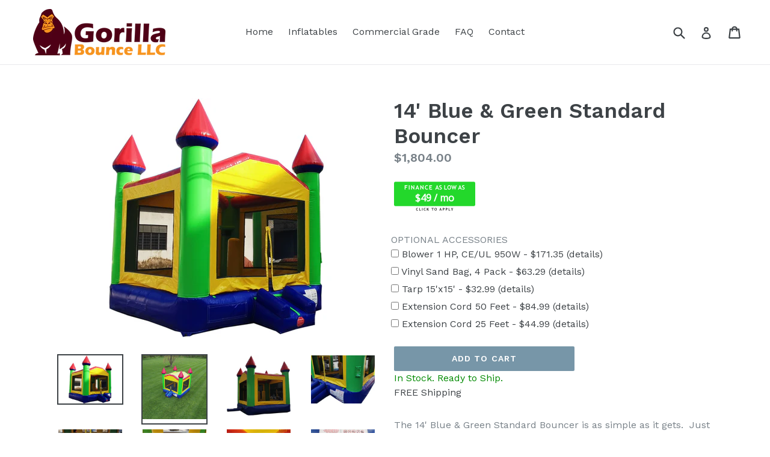

--- FILE ---
content_type: application/javascript
request_url: https://vendor1.quickspark.com/vscripts/th59zx4.js
body_size: 1049
content:
var lsSettings = {
				     "maxPrice"						: 99999
					,"minPrice"				    	: 999
					,"qty_min_price"				: 999
					,"productImage_a"				: true
					,"productImage_b"				: true
					,"categoryImage_a"				: true
					,"categoryImage_b"				: true
					,"checkoutImage_a"				: true
					,"checkoutImage_b"				: true
					,"doProduct"					: true
					,"doCategory"					: true
					,"doCheckout"					: true
					,"test"							: false
					,"a_b_test"						: false
					,"a_b_btn"						: false
					,"a_b_app"						: false
					,"showButtons"					: true
					,"intervalCheckDetail" 			: false	
					,"intervalCheckList"			: false
					,"intervalCheckCart"			: false
					,"intervalTime"					: 1000
					,"list_item_tag"				: ".grid.grid--uniform.grid--view-items .grid__item"
					,"list_name_tag"				: ".h4.grid-view-item__title"
					,"list_price_tag"				: ".product-price__price"
					,"list_sku_tag"					: ""
					,"list_img_tag"					: "999"
					,"list_button_type_a"			: "btn_800/btn_800_green_flat_rnd_fin"
					,"list_button_type_b"			: ""
					,"list_button_color_a" 			: "1"
					,"list_button_color_b" 			: "0"
					,"list_button_tag"				: ".qscat"
					,"list_pre_text"				: "$"
					,"list_post_text" 				: " / mo"
					,"list_cont_css"     		  	: "width:145px;"
					,"list_a_button_css"			: ""
					,"list_a_button_text_css"		: ""
					,"list_b_button_css"			: ""
					,"list_b_button_text_css"		: ""
				    ,"finance_page_base_url"		: ""
					,"detail_item_tag"				: ".product-single__meta"
					,"detail_name_tag"				: "h1"
					,"detail_price_tag"				: ".product-price__price"
					,"detail_qty_tag"				: "dfdfdf"
					,"detail_qty_type_a"			: "btn_700/btn_700_green_flat_rnd_hold"
					,"detail_qty_type_b"			: ""
					,"detail_qty_color_a"			: "1"
					,"detail_qty_color_b"			: ""
					,"detail_qty_href"				: ""
					,"detail_qty_text"				: "Over $1000"
					,"detail_sku_tag"				: ""
					,"detail_button_type_a"			: "btn_700/btn_700_green_flat_rnd_fin"
					,"detail_button_type_b"			: ""
					,"detail_button_color_a"		: "1"
					,"detail_button_color_b"		: "0"
					,"detail_button_tag"			: ".qsdet"
					,"detail_pre_text"        		: "$"
					,"detail_post_text"       		: " / mo"
					,"detail_cont_css"     		  	: ""
					,"detail_a_button_css"			: "margin-top: 20px;"
					,"detail_a_button_text_css"		: ""
					,"detail_b_button_css"			: ""
					,"detail_b_button_text_css"		: ""
					,"checkout_item_tag"			: ".cart__row"
					,"checkout_name_tag"			: ".list-view-item__title"
					,"checkout_price_tag"			: ".cart__price-wrapper.cart-flex-item"
					,"checkout_sku_tag"				: ""
					,"checkout_qty_tag"				: ".cart__qty-input"
					,"checkout_button_type_a"		: "btn_700/btn_700_green_flat_rnd_fin"
					,"checkout_button_type_b"		: ""
					,"checkout_button_color_a"		: "1"
					,"checkout_button_color_b"		: "0"
					,"checkout_button_tag"			: ".lscart"
					,"checkout_pre_text"        	: "$"
					,"checkout_post_text"       	: " / mo"
					,"checkout_cont_css"     	  	: ""
					,"checkout_a_button_css"		: "margin-top:15px;"
					,"checkout_a_button_text_css"	: ""
					,"checkout_b_button_css"		: ""
					,"checkout_b_button_text_css"	: ""
					,"checkout_existing_total"		: true
					,"checkout_total_tag"			: ".cart__subtotal"
				};
				//CSS STYLE FOR BUTTONS
jQuery("head").append('<style>.LeaseStationButton{background-position:center!important; background-size: auto!important; background-size:contain!important;}.btn_700 > div{color:white; font-weight:700; font-size:16px; margin-top:4px;}.btn_800{max-width: 145px; height: 44px; display:flex; justify-content:center; align-items:center; font-family: "Open Sans", sans-serif;}.btn_800 > div{color:white; font-weight:700; font-size:11px; margin-bottom:3px;}.btn_700{max-width:150px; height:60px; display:flex; justify-content:center; align-items:center; font-family:"Open Sans", sans-serif;}</style>');



/**Category Button**/
jQuery(".grid-view-item__meta").append('<div class="qscat" style="width:100px;"></div>');

/**Detail Button**/
jQuery(".product-single__price").append('<div class="qsdet" style ="width:135px;"></div>');

/**Cart Button**/
jQuery(".additional-checkout-buttons").before("<div class='lscart' style='width: 135px; margin: 0 0 0 auto;'></div>");

/**NO FINANCE PAGE**/

--- FILE ---
content_type: image/svg+xml
request_url: https://vendor1.quickspark.com/images/button/btn_800/btn_800_green_flat_rnd_fin.svg
body_size: 7556
content:
<?xml version="1.0" encoding="utf-8"?>
<!-- Generator: Adobe Illustrator 24.0.1, SVG Export Plug-In . SVG Version: 6.00 Build 0)  -->
<svg version="1.1" id="Layer_1" xmlns="http://www.w3.org/2000/svg" xmlns:xlink="http://www.w3.org/1999/xlink" x="0px" y="0px"
	 viewBox="0 0 100 30" style="enable-background:new 0 0 100 30;" xml:space="preserve">
<style type="text/css">
	.st0{fill:#23D82B;}
	.st1{fill:#231F20;}
	.st2{fill:#FFFFFF;}
</style>
<path class="st0" d="M97.631,20.311H2.366c-1.308,0-2.368-1.06-2.368-2.368V2.369c0-1.308,1.06-2.368,2.368-2.368h95.265
	c1.308,0,2.368,1.06,2.368,2.368v15.575C99.999,19.251,98.939,20.311,97.631,20.311z"/>
<g>
	<g>
		<path class="st1" d="M29.596,22.72l-0.241,0.483c-0.13-0.13-0.34-0.195-0.629-0.195c-0.274,0-0.499,0.115-0.674,0.345
			s-0.263,0.521-0.263,0.874s0.081,0.631,0.244,0.838c0.163,0.207,0.38,0.31,0.651,0.31c0.31,0,0.553-0.111,0.728-0.333l0.272,0.472
			c-0.238,0.253-0.587,0.38-1.047,0.38s-0.817-0.151-1.072-0.454c-0.255-0.303-0.382-0.715-0.382-1.238
			c0-0.487,0.141-0.894,0.424-1.222c0.282-0.327,0.644-0.491,1.084-0.491C29.068,22.489,29.37,22.566,29.596,22.72z"/>
		<path class="st1" d="M31.076,25.838v-3.292h0.584v2.773h1.488v0.519H31.076z"/>
		<path class="st1" d="M34.552,25.838v-3.292h0.584v3.292H34.552z"/>
		<path class="st1" d="M39,22.72l-0.241,0.483c-0.13-0.13-0.34-0.195-0.629-0.195c-0.274,0-0.499,0.115-0.674,0.345
			s-0.263,0.521-0.263,0.874s0.081,0.631,0.244,0.838c0.163,0.207,0.38,0.31,0.651,0.31c0.31,0,0.553-0.111,0.728-0.333l0.272,0.472
			c-0.238,0.253-0.587,0.38-1.047,0.38s-0.817-0.151-1.072-0.454c-0.255-0.303-0.382-0.715-0.382-1.238
			c0-0.487,0.141-0.894,0.424-1.222c0.282-0.327,0.644-0.491,1.084-0.491C38.471,22.489,38.773,22.566,39,22.72z"/>
		<path class="st1" d="M42.348,25.838l-0.917-1.402l-0.367,0.501v0.901H40.48v-3.292h0.584v1.575l1.119-1.575h0.666l-1.032,1.438
			l1.229,1.854C43.046,25.838,42.348,25.838,42.348,25.838z"/>
		<path class="st1" d="M47.805,23.064v2.773H47.22v-2.773h-1.047v-0.519h2.726v0.519H47.805z"/>
		<path class="st1" d="M49.771,24.163c0-0.469,0.128-0.866,0.386-1.19c0.257-0.325,0.6-0.487,1.03-0.487
			c0.474,0,0.835,0.147,1.085,0.44c0.25,0.294,0.375,0.706,0.375,1.236s-0.131,0.951-0.392,1.263
			c-0.262,0.312-0.633,0.467-1.114,0.467c-0.442,0-0.781-0.154-1.017-0.463C49.889,25.122,49.771,24.699,49.771,24.163z
			 M50.378,24.163c0,0.385,0.065,0.683,0.195,0.895c0.13,0.211,0.32,0.317,0.569,0.317c0.292,0,0.515-0.104,0.668-0.31
			c0.154-0.207,0.23-0.507,0.23-0.901c0-0.772-0.285-1.158-0.854-1.158c-0.261,0-0.461,0.104-0.6,0.313S50.378,23.81,50.378,24.163z
			"/>
		<path class="st1" d="M58.06,25.838l-0.241-0.667h-1.128l-0.229,0.667h-0.649l1.312-3.337h0.256l1.324,3.337H58.06z M57.253,23.507
			l-0.396,1.216h0.792L57.253,23.507z"/>
		<path class="st1" d="M60.558,24.626v1.211h-0.584v-3.291c0.39-0.016,0.618-0.024,0.684-0.024c0.52,0,0.9,0.08,1.141,0.239
			c0.24,0.16,0.361,0.409,0.361,0.747c0,0.755-0.445,1.133-1.335,1.133C60.757,24.642,60.669,24.637,60.558,24.626z M60.558,23.053
			v1.054c0.099,0.01,0.177,0.016,0.234,0.016c0.267,0,0.461-0.044,0.584-0.134c0.123-0.089,0.184-0.234,0.184-0.435
			c0-0.341-0.275-0.512-0.825-0.512C60.674,23.042,60.615,23.046,60.558,23.053z"/>
		<path class="st1" d="M64.18,24.626v1.211h-0.584v-3.291c0.39-0.016,0.618-0.024,0.684-0.024c0.52,0,0.9,0.08,1.141,0.239
			c0.24,0.16,0.361,0.409,0.361,0.747c0,0.755-0.445,1.133-1.335,1.133C64.379,24.642,64.291,24.637,64.18,24.626z M64.18,23.053
			v1.054c0.099,0.01,0.177,0.016,0.234,0.016c0.267,0,0.461-0.044,0.584-0.134c0.123-0.089,0.184-0.234,0.184-0.435
			c0-0.341-0.275-0.512-0.825-0.512C64.296,23.042,64.237,23.046,64.18,23.053z"/>
		<path class="st1" d="M67.218,25.838v-3.292h0.584v2.773h1.488v0.519H67.218z"/>
		<path class="st1" d="M71.71,24.487v1.351h-0.584v-1.351l-1.11-1.942h0.62l0.78,1.405l0.782-1.405h0.618L71.71,24.487z"/>
	</g>
</g>
<g>
	<path class="st2" d="M20.297,4.143v1.013h1.521v0.652h-1.521v1.978H19.53V3.462h2.848v0.682L20.297,4.143L20.297,4.143z"/>
	<path class="st2" d="M23.797,7.786V3.462h0.768v4.324H23.797z"/>
	<path class="st2" d="M29.027,7.845l-2.099-2.736v2.68H26.19V3.462h0.369l2.043,2.609V3.462h0.738v4.383H29.027z"/>
	<path class="st2" d="M33.474,7.786L33.158,6.91h-1.481l-0.301,0.876h-0.853l1.724-4.383h0.336l1.738,4.383H33.474z M32.415,4.725
		l-0.52,1.597h1.039L32.415,4.725z"/>
	<path class="st2" d="M38.341,7.845l-2.099-2.736v2.68h-0.738V3.462h0.369l2.043,2.609V3.462h0.738v4.383H38.341z"/>
	<path class="st2" d="M43.228,3.692l-0.316,0.634c-0.171-0.171-0.447-0.257-0.826-0.257c-0.36,0-0.655,0.151-0.886,0.453
		c-0.23,0.302-0.345,0.685-0.345,1.147s0.106,0.829,0.32,1.101c0.213,0.271,0.498,0.407,0.854,0.407
		c0.407,0,0.726-0.146,0.956-0.437l0.357,0.62c-0.313,0.333-0.771,0.499-1.375,0.499s-1.074-0.199-1.408-0.596
		s-0.501-0.939-0.501-1.626c0-0.639,0.185-1.174,0.556-1.604s0.846-0.645,1.424-0.645C42.534,3.388,42.931,3.49,43.228,3.692z"/>
	<path class="st2" d="M45.456,4.143v1.013h1.429v0.652h-1.429v1.296h1.96v0.682h-2.727V3.462h2.76v0.682L45.456,4.143
		C45.456,4.144,45.456,4.143,45.456,4.143z"/>
	<path class="st2" d="M53.589,7.786L53.273,6.91h-1.481l-0.301,0.876h-0.853l1.724-4.383h0.336l1.738,4.383H53.589z M52.53,4.725
		l-0.52,1.597h1.039L52.53,4.725z"/>
	<path class="st2" d="M54.687,7.547l0.283-0.688c0.303,0.212,0.601,0.319,0.895,0.319c0.45,0,0.676-0.158,0.676-0.472
		c0-0.148-0.053-0.289-0.16-0.422C56.275,6.15,56.056,6,55.724,5.833c-0.332-0.166-0.555-0.303-0.67-0.41s-0.204-0.235-0.266-0.382
		c-0.062-0.147-0.093-0.311-0.093-0.49c0-0.334,0.123-0.612,0.367-0.833c0.245-0.22,0.56-0.331,0.943-0.331
		c0.5,0,0.867,0.093,1.101,0.28l-0.233,0.661c-0.27-0.193-0.554-0.289-0.853-0.289c-0.177,0-0.314,0.047-0.412,0.14
		c-0.098,0.093-0.146,0.215-0.146,0.365c0,0.248,0.275,0.505,0.824,0.773c0.289,0.142,0.498,0.272,0.626,0.391
		c0.127,0.119,0.225,0.258,0.292,0.417c0.067,0.158,0.101,0.335,0.101,0.53c0,0.35-0.139,0.639-0.415,0.865s-0.647,0.34-1.111,0.34
		C55.376,7.86,55.012,7.756,54.687,7.547z"/>
	<path class="st2" d="M59.805,7.786V3.462h0.767v3.643h1.954v0.682L59.805,7.786C59.805,7.787,59.805,7.786,59.805,7.786z"/>
	<path class="st2" d="M62.94,5.587c0-0.616,0.168-1.137,0.506-1.562c0.337-0.426,0.789-0.639,1.354-0.639
		c0.622,0,1.097,0.193,1.426,0.579s0.493,0.927,0.493,1.623c0,0.697-0.171,1.25-0.515,1.659C65.86,7.655,65.372,7.86,64.741,7.86
		c-0.581,0-1.026-0.203-1.335-0.608C63.095,6.846,62.94,6.291,62.94,5.587z M63.737,5.587c0,0.506,0.085,0.897,0.257,1.175
		c0.171,0.278,0.42,0.417,0.747,0.417c0.384,0,0.676-0.136,0.878-0.407c0.202-0.272,0.303-0.667,0.303-1.184
		c0-1.013-0.374-1.52-1.122-1.52c-0.342,0-0.605,0.137-0.788,0.412C63.828,4.753,63.737,5.122,63.737,5.587z"/>
	<path class="st2" d="M70.883,7.845h-0.316l-0.944-2.728l-0.918,2.728h-0.316l-1.42-4.383h0.8l0.812,2.609l0.876-2.609h0.336
		l0.88,2.609l0.809-2.609h0.8L70.883,7.845z"/>
	<path class="st2" d="M76.751,7.786L76.435,6.91h-1.481l-0.301,0.876H73.8l1.724-4.383h0.336l1.738,4.383H76.751z M75.691,4.725
		l-0.52,1.597h1.039L75.691,4.725z"/>
	<path class="st2" d="M77.849,7.547l0.283-0.688c0.303,0.212,0.601,0.319,0.895,0.319c0.45,0,0.676-0.158,0.676-0.472
		c0-0.148-0.053-0.289-0.16-0.422C79.437,6.15,79.218,6,78.887,5.833c-0.332-0.166-0.555-0.303-0.67-0.41s-0.204-0.235-0.266-0.382
		c-0.062-0.147-0.093-0.311-0.093-0.49c0-0.334,0.123-0.612,0.367-0.833c0.245-0.22,0.56-0.331,0.943-0.331
		c0.5,0,0.867,0.093,1.101,0.28l-0.233,0.661c-0.27-0.193-0.554-0.289-0.853-0.289c-0.177,0-0.314,0.047-0.412,0.14
		c-0.098,0.093-0.146,0.215-0.146,0.365c0,0.248,0.275,0.505,0.824,0.773c0.289,0.142,0.498,0.272,0.626,0.391
		c0.127,0.119,0.225,0.258,0.292,0.417c0.067,0.158,0.101,0.335,0.101,0.53c0,0.35-0.139,0.639-0.415,0.865s-0.647,0.34-1.112,0.34
		C78.538,7.86,78.174,7.756,77.849,7.547z"/>
</g>
</svg>


--- FILE ---
content_type: image/svg+xml
request_url: https://vendor1.quickspark.com/images/button/btn_700/btn_700_green_flat_rnd_fin.svg
body_size: 7505
content:
<?xml version="1.0" encoding="utf-8"?>
<!-- Generator: Adobe Illustrator 23.0.4, SVG Export Plug-In . SVG Version: 6.00 Build 0)  -->
<svg version="1.1" id="Layer_1" xmlns="http://www.w3.org/2000/svg" xmlns:xlink="http://www.w3.org/1999/xlink" x="0px" y="0px"
	 viewBox="0 0 150 55" style="enable-background:new 0 0 150 55;" xml:space="preserve">
<style type="text/css">
	.st0{fill:#231F20;}
	.st1{fill:#23D82B;}
	.st2{fill:#FFFFFF;}
</style>
<g>
	<path class="st0" d="M44.315,48.562l-0.362,0.727c-0.196-0.196-0.512-0.294-0.947-0.294c-0.412,0-0.75,0.173-1.014,0.519
		s-0.396,0.784-0.396,1.313s0.122,0.95,0.367,1.261c0.245,0.312,0.571,0.467,0.979,0.467c0.466,0,0.832-0.167,1.095-0.5l0.409,0.71
		c-0.358,0.381-0.884,0.571-1.576,0.571s-1.229-0.229-1.612-0.684c-0.383-0.455-0.575-1.076-0.575-1.862
		c0-0.732,0.212-1.345,0.637-1.838c0.425-0.492,0.968-0.738,1.631-0.738C43.521,48.214,43.975,48.33,44.315,48.562z"/>
	<path class="st0" d="M46.541,53.251v-4.952h0.879v4.171h2.238v0.781H46.541z"/>
	<path class="st0" d="M51.77,53.251v-4.952h0.879v4.952H51.77z"/>
	<path class="st0" d="M58.459,48.562l-0.362,0.727c-0.196-0.196-0.512-0.294-0.947-0.294c-0.412,0-0.75,0.173-1.014,0.519
		s-0.396,0.784-0.396,1.313s0.122,0.95,0.367,1.261c0.245,0.312,0.571,0.467,0.979,0.467c0.466,0,0.832-0.167,1.095-0.5l0.409,0.71
		c-0.358,0.381-0.884,0.571-1.576,0.571s-1.229-0.229-1.612-0.684c-0.383-0.455-0.575-1.076-0.575-1.862
		c0-0.732,0.212-1.345,0.637-1.838c0.425-0.492,0.968-0.738,1.631-0.738C57.664,48.214,58.118,48.33,58.459,48.562z"/>
	<path class="st0" d="M63.494,53.251l-1.379-2.109l-0.551,0.754v1.355h-0.879v-4.952h0.879v2.369l1.683-2.369h1.001l-1.552,2.163
		l1.849,2.789H63.494z"/>
	<path class="st0" d="M71.703,49.079v4.172h-0.879v-4.172h-1.576v-0.78h4.101v0.78H71.703z"/>
	<path class="st0" d="M74.659,50.732c0-0.705,0.193-1.302,0.58-1.79c0.387-0.488,0.903-0.731,1.55-0.731
		c0.712,0,1.256,0.221,1.632,0.662s0.564,1.062,0.564,1.859s-0.196,1.432-0.59,1.9c-0.393,0.469-0.951,0.703-1.675,0.703
		c-0.665,0-1.175-0.232-1.53-0.697C74.837,52.175,74.659,51.539,74.659,50.732z M75.572,50.732c0,0.579,0.098,1.027,0.294,1.346
		c0.196,0.317,0.481,0.477,0.855,0.477c0.439,0,0.775-0.155,1.006-0.467c0.231-0.311,0.346-0.763,0.346-1.355
		c0-1.16-0.428-1.741-1.284-1.741c-0.393,0-0.693,0.157-0.903,0.472S75.572,50.2,75.572,50.732z"/>
	<path class="st0" d="M87.127,53.251l-0.361-1.004h-1.697l-0.345,1.004h-0.977l1.974-5.021h0.386l1.991,5.021H87.127z
		 M85.913,49.745l-0.595,1.829h1.19L85.913,49.745z"/>
	<path class="st0" d="M90.885,51.429v1.822h-0.88v-4.949c0.587-0.024,0.929-0.037,1.028-0.037c0.782,0,1.354,0.12,1.716,0.36
		c0.361,0.239,0.542,0.614,0.542,1.124c0,1.136-0.669,1.703-2.008,1.703C91.184,51.452,91.051,51.444,90.885,51.429z M90.885,49.062
		v1.586c0.148,0.016,0.266,0.023,0.352,0.023c0.4,0,0.693-0.067,0.879-0.201c0.185-0.134,0.276-0.353,0.276-0.654
		c0-0.514-0.413-0.771-1.24-0.771C91.059,49.046,90.97,49.051,90.885,49.062z"/>
	<path class="st0" d="M96.333,51.429v1.822h-0.879v-4.949c0.586-0.024,0.929-0.037,1.027-0.037c0.782,0,1.354,0.12,1.716,0.36
		c0.362,0.239,0.543,0.614,0.543,1.124c0,1.136-0.67,1.703-2.008,1.703C96.632,51.452,96.5,51.444,96.333,51.429z M96.333,49.062
		v1.586c0.148,0.016,0.266,0.023,0.352,0.023c0.401,0,0.694-0.067,0.879-0.201s0.277-0.353,0.277-0.654
		c0-0.514-0.414-0.771-1.24-0.771C96.507,49.046,96.419,49.051,96.333,49.062z"/>
	<path class="st0" d="M100.902,53.251v-4.952h0.879v4.171h2.238v0.781H100.902z"/>
	<path class="st0" d="M107.658,51.22v2.031h-0.879V51.22l-1.67-2.921h0.933l1.174,2.112l1.176-2.112h0.93L107.658,51.22z"/>
</g>
<path class="st1" d="M147.666,44.863H2.34c-1.292,0-2.34-1.165-2.34-2.601V2.574c0-1.437,1.047-2.601,2.34-2.601h145.326
	c1.292,0,2.34,1.165,2.34,2.601v39.688C150.005,43.699,148.958,44.863,147.666,44.863z"/>
<g>
	<path class="st2" d="M20.987,7.712v1.841h2.765v1.186h-2.765v3.597h-1.396V6.472h5.18v1.24H20.987z"/>
	<path class="st2" d="M27.352,14.336V6.472h1.396v7.864H27.352z"/>
	<path class="st2" d="M36.863,14.443l-3.817-4.976v4.874h-1.342v-7.87h0.671l3.715,4.746V6.472h1.342v7.972H36.863z"/>
	<path class="st2" d="M44.951,14.336l-0.575-1.594h-2.695l-0.547,1.594h-1.551l3.135-7.972h0.612l3.162,7.972H44.951z M43.024,8.769
		l-0.945,2.904h1.89L43.024,8.769z"/>
	<path class="st2" d="M53.802,14.443l-3.817-4.976v4.874h-1.342v-7.87h0.671l3.715,4.746V6.472h1.342v7.972H53.802z"/>
	<path class="st2" d="M62.69,6.891l-0.575,1.154c-0.311-0.311-0.812-0.467-1.503-0.467c-0.655,0-1.191,0.275-1.61,0.824
		c-0.418,0.549-0.628,1.244-0.628,2.085c0,0.841,0.194,1.508,0.583,2.002c0.388,0.494,0.906,0.741,1.554,0.741
		c0.741,0,1.321-0.265,1.739-0.794l0.649,1.127c-0.569,0.605-1.403,0.907-2.501,0.907s-1.952-0.361-2.561-1.084
		c-0.608-0.723-0.913-1.708-0.913-2.958c0-1.163,0.337-2.136,1.012-2.917c0.674-0.782,1.538-1.173,2.59-1.173
		C61.428,6.338,62.15,6.522,62.69,6.891z"/>
	<path class="st2" d="M66.741,7.712v1.841h2.598v1.186h-2.598v2.356h3.564v1.24h-4.96V6.472h5.019v1.24H66.741z"/>
	<path class="st2" d="M81.533,14.336l-0.574-1.594h-2.695l-0.547,1.594h-1.551l3.134-7.972h0.612l3.162,7.972H81.533z M79.606,8.769
		l-0.945,2.904h1.89L79.606,8.769z"/>
	<path class="st2" d="M83.529,13.901l0.516-1.251c0.551,0.387,1.094,0.58,1.627,0.58c0.819,0,1.229-0.286,1.229-0.859
		c0-0.268-0.096-0.524-0.289-0.768c-0.193-0.243-0.592-0.516-1.194-0.818c-0.604-0.303-1.01-0.551-1.219-0.746
		c-0.21-0.195-0.37-0.427-0.483-0.695c-0.112-0.269-0.169-0.565-0.169-0.891c0-0.608,0.223-1.113,0.668-1.514
		c0.446-0.401,1.018-0.601,1.716-0.601c0.908,0,1.576,0.17,2.002,0.51L87.507,8.05c-0.49-0.351-1.008-0.526-1.552-0.526
		c-0.322,0-0.571,0.085-0.749,0.255c-0.177,0.17-0.266,0.391-0.266,0.663c0,0.451,0.499,0.92,1.498,1.406
		c0.525,0.258,0.905,0.495,1.138,0.711c0.232,0.217,0.41,0.469,0.531,0.757c0.122,0.288,0.183,0.609,0.183,0.963
		c0,0.637-0.251,1.162-0.754,1.573c-0.503,0.411-1.177,0.617-2.021,0.617C84.782,14.47,84.12,14.28,83.529,13.901z"/>
	<path class="st2" d="M92.838,14.336V6.472h1.396v6.624h3.554v1.24H92.838z"/>
	<path class="st2" d="M98.539,10.337c0-1.12,0.307-2.068,0.921-2.842c0.613-0.775,1.434-1.162,2.461-1.162
		c1.131,0,1.995,0.351,2.593,1.052c0.598,0.702,0.896,1.686,0.896,2.953c0,1.267-0.312,2.272-0.937,3.017
		c-0.625,0.745-1.512,1.117-2.66,1.117c-1.056,0-1.865-0.369-2.429-1.106S98.539,11.618,98.539,10.337z M99.988,10.337
		c0,0.919,0.156,1.632,0.467,2.136c0.312,0.505,0.765,0.757,1.358,0.757c0.698,0,1.23-0.247,1.597-0.741
		c0.367-0.494,0.551-1.211,0.551-2.152c0-1.843-0.681-2.765-2.04-2.765c-0.623,0-1.101,0.25-1.434,0.749
		C100.155,8.82,99.988,9.492,99.988,10.337z"/>
	<path class="st2" d="M112.984,14.443h-0.575l-1.718-4.96l-1.669,4.96h-0.574l-2.582-7.972h1.454l1.477,4.746l1.595-4.746h0.611
		l1.6,4.746l1.471-4.746h1.455L112.984,14.443z"/>
	<path class="st2" d="M123.656,14.336l-0.575-1.594h-2.694l-0.548,1.594h-1.551l3.135-7.972h0.612l3.161,7.972H123.656z
		 M121.728,8.769l-0.944,2.904h1.89L121.728,8.769z"/>
	<path class="st2" d="M125.652,13.901l0.516-1.251c0.551,0.387,1.093,0.58,1.626,0.58c0.819,0,1.229-0.286,1.229-0.859
		c0-0.268-0.097-0.524-0.29-0.768c-0.193-0.243-0.591-0.516-1.194-0.818c-0.603-0.303-1.009-0.551-1.219-0.746
		c-0.209-0.195-0.37-0.427-0.482-0.695c-0.113-0.269-0.17-0.565-0.17-0.891c0-0.608,0.224-1.113,0.669-1.514
		s1.017-0.601,1.715-0.601c0.909,0,1.576,0.17,2.002,0.51L129.63,8.05c-0.49-0.351-1.007-0.526-1.551-0.526
		c-0.322,0-0.572,0.085-0.749,0.255c-0.178,0.17-0.266,0.391-0.266,0.663c0,0.451,0.499,0.92,1.497,1.406
		c0.526,0.258,0.905,0.495,1.139,0.711c0.232,0.217,0.409,0.469,0.531,0.757c0.121,0.288,0.183,0.609,0.183,0.963
		c0,0.637-0.252,1.162-0.755,1.573c-0.503,0.411-1.176,0.617-2.021,0.617C126.905,14.47,126.243,14.28,125.652,13.901z"/>
</g>
</svg>
